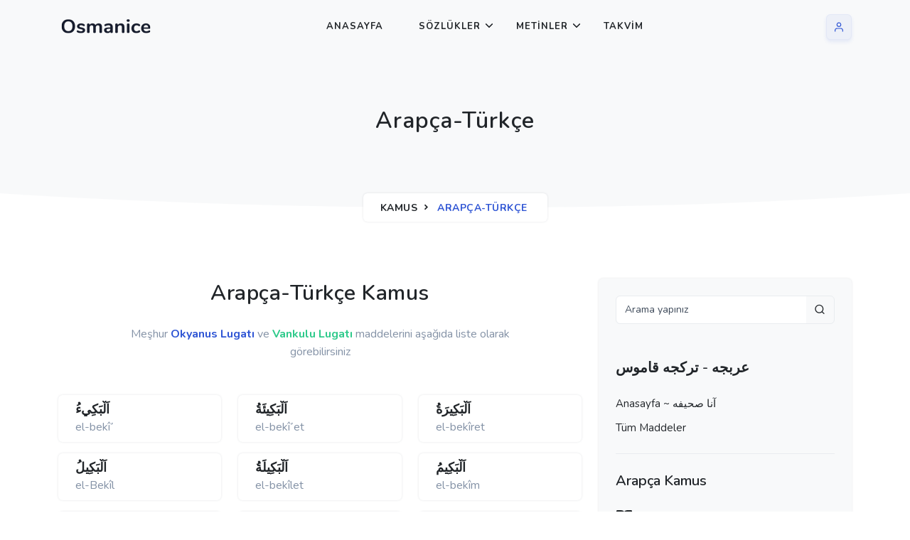

--- FILE ---
content_type: text/html; charset=UTF-8
request_url: https://kamus.osmanice.com/maddeler.html?s=146
body_size: 8314
content:
<!doctype html>
<html lang="tr" dir="ltr">
    <head>
        <meta charset="utf-8">
        <title>Arapça-Türkçe Sözlük Maddeleri, Kamus-ı Muhit, Vankulu Lugatı - 146. sayfa  | osmanice.com</title> 
        <meta name="viewport" content="width=device-width, initial-scale=1.0"> 
        <meta name="author" content="Osmanice.Com"><meta name="description" content="En Kapsamlı Osmanlıca Sözlükler, Kelime Çözücü Arapça-Türkçe, Kamus-ı Türki, Lugat-ı Naci, Redhouse, İngilizce, Fransızca, Almanca, Rumca, Rusca, Türkçe Sözlük" /><meta name="keywords" content="Osmanlıca,Osmanlı Türkçesi, Türkçe, Kamus,Lugat,Sözlük,Sözlükler,Kamus-ı Türki,Lugat-ı Naci,Lugat-ı Remzi, Lugat-ı Cudi, Kamus-ı Osmani, Mükemmel Osmanlı Lugatı, Kamusul Alam, Memaliki Osmani, Redhouse İngilizce Sözlük, Osmanlıca ingilizce, Almanca, Fransızca, Fransevi" /> 
        <link rel="shortcut icon" href="https://www.osmanice.com/rsm/bayrak.png">
        
        <!-- Css -->
        <link href="https://www.osmanice.com/kapak/o2/libs/tiny-slider/tiny-slider.css" rel="stylesheet">
        <link href="https://www.osmanice.com/kapak/o2/libs/animate.css/animate.min.css" rel="stylesheet">
        <!-- Bootstrap Css -->
        <link href="https://www.osmanice.com/kapak/o2/css/bootstrap.min.css" id="bootstrap-style" class="theme-opt" rel="stylesheet" type="text/css">
        <!-- Icons Css -->
        <link href="https://www.osmanice.com/kapak/o2/libs/@mdi/font/css/materialdesignicons.min.css" rel="stylesheet" type="text/css">
        <link href="https://www.osmanice.com/kapak/o2/libs/@iconscout/unicons/css/line.css" type="text/css" rel="stylesheet">
        <!-- Style Css-->
        <link href="https://www.osmanice.com/kapak/o2/css/style.min.css" id="color-opt" class="theme-opt" rel="stylesheet" type="text/css">
 
<!-- Google Tag Manager -->
<script>(function(w,d,s,l,i){w[l]=w[l]||[];w[l].push({'gtm.start':
new Date().getTime(),event:'gtm.js'});var f=d.getElementsByTagName(s)[0],
j=d.createElement(s),dl=l!='dataLayer'?'&l='+l:'';j.async=true;j.src=
'https://www.googletagmanager.com/gtm.js?id='+i+dl;f.parentNode.insertBefore(j,f);
})(window,document,'script','dataLayer','GTM-PLLMH3J');</script>
<!-- End Google Tag Manager -->

    </head>

    <body> 

<!-- Google Tag Manager (noscript) -->
<noscript><iframe src="https://www.googletagmanager.com/ns.html?id=GTM-PLLMH3J"
height="0" width="0" style="display:none;visibility:hidden"></iframe></noscript>
<!-- End Google Tag Manager (noscript) -->
        
        <!-- Navbar Start -->
        <header id="topnav" class="defaultscroll sticky">
            <div class="container">
                <!-- Logo container-->
                <a class="logo" href="https://www.osmanice.com" title="Osmanlıca">
                    <img src="https://www.osmanice.com/kapak/o2/images/logo-dark.png" height="24" class="logo-light-mode" alt="">
                    <img src="https://www.osmanice.com/kapak/o2/images/logo-light.png" height="24" class="logo-dark-mode" alt="">
                </a>                
                <!-- Logo End -->

                <!-- End Logo container-->
                <div class="menu-extras">
                    <div class="menu-item">
                        <!-- Mobile menu toggle-->
                        <a class="navbar-toggle" id="isToggle" onclick="toggleMenu()">
                            <div class="lines">
                                <span></span>
                                <span></span>
                                <span></span>
                            </div>
                        </a>
                        <!-- End mobile menu toggle-->
                    </div>
                </div>

                <!--Login button Start-->
                <ul class="buy-button list-inline mb-0">
                    <li class="list-inline-item mb-0">
                        <a href="https://www.osmanice.com/lobi/">
                            <div class="btn btn-icon btn-user btn-soft-primary"><i data-feather="user" class="fea icon-sm"></i></div>
                        </a> 
                    </li>
             
                </ul>
                <!--Login button End-->

                <div id="navigation">
                    <!-- Navigation Menu-->   
                    <ul class="navigation-menu">
                        <li><a href="https://www.osmanice.com/" class="sub-menu-item" title="Osmanlıca Sözlük">Anasayfa</a></li>   
                        <li class="has-submenu parent-menu-item">
                            <a href="javascript:void(0)">Sözlükler</a><span class="menu-arrow"></span>
                            <ul class="submenu">
                                <li><a href="https://kamus.osmanice.com" class="sub-menu-item">Arapça - Türkçe</a></li> 
                                <li><a href="https://www.osmanice.com" class="sub-menu-item">Osmanlıca Sözlük</a></li> 
                                <li><a href="https://ingilizce.osmanice.com" class="sub-menu-item">İngilizce - Osmanlıca</a></li> 
                                <li><a href="https://isimler.osmanice.com" class="sub-menu-item" title="Osmanlıca İsimler">İsimlerin Yazılışları</a></li> 
                                <li><a href="https://imla.osmanice.com" class="sub-menu-item" title="Osmanlıca İmla">Osmanlıca İmla</a></li>  
                            </ul>
                        </li>
                        <li class="has-submenu parent-menu-item">
                            <a href="javascript:void(0)">Metinler</a><span class="menu-arrow"></span>
                            <ul class="submenu"> 
                                <li><a href="https://yemek.osmanice.com" class="sub-menu-item" title="Osmanlıca Yemek Tarifleri">Yemek Tarifleri</a></li> 
                                <li><a href="https://hikayeler.osmanice.com" class="sub-menu-item" title="Osmanlıca Hikayeler">Osmanlıca Hikayeler</a></li>   
                            </ul>
                        </li>
                        <li><a href="https://takvim.osmanice.com" class="sub-menu-item" title="Osmanlıca Takvim">Takvim</a></li>
                    </ul><!--end navigation menu-->
                </div><!--end navigation-->
            </div><!--end container-->
        </header><!--end header-->
        <!-- Navbar End -->
        
        <!-- Hero Start -->
        <section class="bg-half-100 bg-light d-table w-100" >
            <div class="container">
                <div class="row mt-5 justify-content-center">
                    <div class="col-lg-12 text-center">
                        <div class="pages-heading">
                            <h4 class="title mb-0"> Arapça-Türkçe </h4>
                        </div>
                    </div><!--end col-->
                </div><!--end row-->
                
                <div class="position-breadcrumb">
                    <nav aria-label="breadcrumb" class="d-inline-block">
                        <ul class="breadcrumb rounded shadow mb-0 px-4 py-2">
                            <li class="breadcrumb-item"><a href="https://kamus.osmanice.com" title="Osmanlıca Arapça">Kamus</a></li> 
                            <li class="breadcrumb-item active" aria-current="page">Arapça-Türkçe</li>
                        </ul>
                    </nav>
                </div>
            </div> <!--end container-->
        </section><!--end section-->
        <div class="position-relative">
            <div class="shape overflow-hidden text-color-white">
                <svg viewBox="0 0 2880 48" fill="none" xmlns="http://www.w3.org/2000/svg">
                    <path d="M0 48H1437.5H2880V0H2160C1442.5 52 720 0 720 0H0V48Z" fill="currentColor"></path>
                </svg>
            </div>
        </div>
        <!-- Hero End -->

        
        <!-- Job List Start -->
        <section class="bg-half-100 d-table w-100">
            <div class="container">
                <div class="row">
                    <div class="col-lg-8 col-md-7">

  
                                            
                                 
                <div class="row justify-content-center">
                    <div class="col-12 text-center">
                        <div class="section-title mb-4 pb-2">
                            <h4 class="title mb-4">Arapça-Türkçe Kamus</h4>
                            <p class="text-muted para-desc mx-auto mb-0">Meşhur <span class="text-primary fw-bold">Okyanus Lugatı</span> ve <span class="text-success fw-bold">Vankulu Lugatı</span> maddelerini aşağıda liste olarak görebilirsiniz </p>
                        </div>
                    </div><!--end col-->
                </div><!--end row-->
  

                        <div class="row">
                            



           

                    <div class="col-lg-4 col-md-6 col-12 mt-2 pt-2">
                        <a href="https://kamus.osmanice.com/arapca-turkce-sozluk-3620.html">
                            <div class="d-flex features feature-primary key-feature align-items-center p-2 rounded shadow"> 
                                <div class="flex-1 ms-3">
                                    <h4 class="title mb-0 text-dark overflow-hidden text-nowrap" style="max-width: 100%;">اَلْبَكِيءُ</h4>
                                    <p class="text-muted mb-0 overflow-hidden text-nowrap" style="max-width: 100%;">el-bekî΄</p>    
                                </div>
                            </div>
                        </a>
                    </div><!--end col-->

 

 
               

                    <div class="col-lg-4 col-md-6 col-12 mt-2 pt-2">
                        <a href="https://kamus.osmanice.com/arapca-turkce-sozluk-3621.html">
                            <div class="d-flex features feature-primary key-feature align-items-center p-2 rounded shadow"> 
                                <div class="flex-1 ms-3">
                                    <h4 class="title mb-0 text-dark overflow-hidden text-nowrap" style="max-width: 100%;">اَلْبَكِيئَةُ</h4>
                                    <p class="text-muted mb-0 overflow-hidden text-nowrap" style="max-width: 100%;">el-bekî΄et</p>    
                                </div>
                            </div>
                        </a>
                    </div><!--end col-->

 

 
               

                    <div class="col-lg-4 col-md-6 col-12 mt-2 pt-2">
                        <a href="https://kamus.osmanice.com/arapca-turkce-sozluk-50988.html">
                            <div class="d-flex features feature-primary key-feature align-items-center p-2 rounded shadow"> 
                                <div class="flex-1 ms-3">
                                    <h4 class="title mb-0 text-dark overflow-hidden text-nowrap" style="max-width: 100%;">اَلْبَكِيرَةُ</h4>
                                    <p class="text-muted mb-0 overflow-hidden text-nowrap" style="max-width: 100%;">el-bekîret</p>    
                                </div>
                            </div>
                        </a>
                    </div><!--end col-->

 

 
               

                    <div class="col-lg-4 col-md-6 col-12 mt-2 pt-2">
                        <a href="https://kamus.osmanice.com/arapca-turkce-sozluk-29898.html">
                            <div class="d-flex features feature-primary key-feature align-items-center p-2 rounded shadow"> 
                                <div class="flex-1 ms-3">
                                    <h4 class="title mb-0 text-dark overflow-hidden text-nowrap" style="max-width: 100%;">اَلْبَكِيلُ</h4>
                                    <p class="text-muted mb-0 overflow-hidden text-nowrap" style="max-width: 100%;">el-Bekîl</p>    
                                </div>
                            </div>
                        </a>
                    </div><!--end col-->

 

 
               

                    <div class="col-lg-4 col-md-6 col-12 mt-2 pt-2">
                        <a href="https://kamus.osmanice.com/arapca-turkce-sozluk-66948.html">
                            <div class="d-flex features feature-primary key-feature align-items-center p-2 rounded shadow"> 
                                <div class="flex-1 ms-3">
                                    <h4 class="title mb-0 text-dark overflow-hidden text-nowrap" style="max-width: 100%;">اَلْبَكِيلَةُ</h4>
                                    <p class="text-muted mb-0 overflow-hidden text-nowrap" style="max-width: 100%;">el-bekîlet</p>    
                                </div>
                            </div>
                        </a>
                    </div><!--end col-->

 

 
               

                    <div class="col-lg-4 col-md-6 col-12 mt-2 pt-2">
                        <a href="https://kamus.osmanice.com/arapca-turkce-sozluk-50989.html">
                            <div class="d-flex features feature-primary key-feature align-items-center p-2 rounded shadow"> 
                                <div class="flex-1 ms-3">
                                    <h4 class="title mb-0 text-dark overflow-hidden text-nowrap" style="max-width: 100%;">اَلْبَكِيمُ</h4>
                                    <p class="text-muted mb-0 overflow-hidden text-nowrap" style="max-width: 100%;">el-bekîm</p>    
                                </div>
                            </div>
                        </a>
                    </div><!--end col-->

 

 
               

                    <div class="col-lg-4 col-md-6 col-12 mt-2 pt-2">
                        <a href="https://kamus.osmanice.com/arapca-turkce-sozluk-66949.html">
                            <div class="d-flex features feature-primary key-feature align-items-center p-2 rounded shadow"> 
                                <div class="flex-1 ms-3">
                                    <h4 class="title mb-0 text-dark overflow-hidden text-nowrap" style="max-width: 100%;">اَلْبَلُّ</h4>
                                    <p class="text-muted mb-0 overflow-hidden text-nowrap" style="max-width: 100%;">el-bell</p>    
                                </div>
                            </div>
                        </a>
                    </div><!--end col-->

 

 
               

                    <div class="col-lg-4 col-md-6 col-12 mt-2 pt-2">
                        <a href="https://kamus.osmanice.com/arapca-turkce-sozluk-3622.html">
                            <div class="d-flex features feature-primary key-feature align-items-center p-2 rounded shadow"> 
                                <div class="flex-1 ms-3">
                                    <h4 class="title mb-0 text-dark overflow-hidden text-nowrap" style="max-width: 100%;">اَلْبَلْأَزُ</h4>
                                    <p class="text-muted mb-0 overflow-hidden text-nowrap" style="max-width: 100%;">el-bel΄ez</p>    
                                </div>
                            </div>
                        </a>
                    </div><!--end col-->

 

 
               

                    <div class="col-lg-4 col-md-6 col-12 mt-2 pt-2">
                        <a href="https://kamus.osmanice.com/arapca-turkce-sozluk-29899.html">
                            <div class="d-flex features feature-primary key-feature align-items-center p-2 rounded shadow"> 
                                <div class="flex-1 ms-3">
                                    <h4 class="title mb-0 text-dark overflow-hidden text-nowrap" style="max-width: 100%;">اَلْبَلْأَزَةُ</h4>
                                    <p class="text-muted mb-0 overflow-hidden text-nowrap" style="max-width: 100%;">el-bel΄ezet</p>    
                                </div>
                            </div>
                        </a>
                    </div><!--end col-->

 

 
               

                    <div class="col-lg-4 col-md-6 col-12 mt-2 pt-2">
                        <a href="https://kamus.osmanice.com/arapca-turkce-sozluk-29900.html">
                            <div class="d-flex features feature-primary key-feature align-items-center p-2 rounded shadow"> 
                                <div class="flex-1 ms-3">
                                    <h4 class="title mb-0 text-dark overflow-hidden text-nowrap" style="max-width: 100%;">اَلْبَلْأَصَةُ</h4>
                                    <p class="text-muted mb-0 overflow-hidden text-nowrap" style="max-width: 100%;">el-bel΄eṡat</p>    
                                </div>
                            </div>
                        </a>
                    </div><!--end col-->

 

 
               

                    <div class="col-lg-4 col-md-6 col-12 mt-2 pt-2">
                        <a href="https://kamus.osmanice.com/arapca-turkce-sozluk-3623.html">
                            <div class="d-flex features feature-primary key-feature align-items-center p-2 rounded shadow"> 
                                <div class="flex-1 ms-3">
                                    <h4 class="title mb-0 text-dark overflow-hidden text-nowrap" style="max-width: 100%;">اَلْبِلْئِزُ</h4>
                                    <p class="text-muted mb-0 overflow-hidden text-nowrap" style="max-width: 100%;">el-bil΄iz</p>    
                                </div>
                            </div>
                        </a>
                    </div><!--end col-->

 

 
               

                    <div class="col-lg-4 col-md-6 col-12 mt-2 pt-2">
                        <a href="https://kamus.osmanice.com/arapca-turkce-sozluk-29901.html">
                            <div class="d-flex features feature-primary key-feature align-items-center p-2 rounded shadow"> 
                                <div class="flex-1 ms-3">
                                    <h4 class="title mb-0 text-dark overflow-hidden text-nowrap" style="max-width: 100%;">الْبَلَاءُ</h4>
                                    <p class="text-muted mb-0 overflow-hidden text-nowrap" style="max-width: 100%;">el-belâ΄</p>    
                                </div>
                            </div>
                        </a>
                    </div><!--end col-->

 

 
               

                    <div class="col-lg-4 col-md-6 col-12 mt-2 pt-2">
                        <a href="https://kamus.osmanice.com/arapca-turkce-sozluk-29902.html">
                            <div class="d-flex features feature-primary key-feature align-items-center p-2 rounded shadow"> 
                                <div class="flex-1 ms-3">
                                    <h4 class="title mb-0 text-dark overflow-hidden text-nowrap" style="max-width: 100%;">اَلْبُلَابِلُ</h4>
                                    <p class="text-muted mb-0 overflow-hidden text-nowrap" style="max-width: 100%;">el-bulâbil</p>    
                                </div>
                            </div>
                        </a>
                    </div><!--end col-->

 

 
               

                    <div class="col-lg-4 col-md-6 col-12 mt-2 pt-2">
                        <a href="https://kamus.osmanice.com/arapca-turkce-sozluk-3626.html">
                            <div class="d-flex features feature-primary key-feature align-items-center p-2 rounded shadow"> 
                                <div class="flex-1 ms-3">
                                    <h4 class="title mb-0 text-dark overflow-hidden text-nowrap" style="max-width: 100%;">اَلْبَلاَتَةُ</h4>
                                    <p class="text-muted mb-0 overflow-hidden text-nowrap" style="max-width: 100%;">el-belâtet</p>    
                                </div>
                            </div>
                        </a>
                    </div><!--end col-->

 

 
               

                    <div class="col-lg-4 col-md-6 col-12 mt-2 pt-2">
                        <a href="https://kamus.osmanice.com/arapca-turkce-sozluk-3627.html">
                            <div class="d-flex features feature-primary key-feature align-items-center p-2 rounded shadow"> 
                                <div class="flex-1 ms-3">
                                    <h4 class="title mb-0 text-dark overflow-hidden text-nowrap" style="max-width: 100%;">اَلْبَلَاثِقُ</h4>
                                    <p class="text-muted mb-0 overflow-hidden text-nowrap" style="max-width: 100%;">el-belâšiḵ</p>    
                                </div>
                            </div>
                        </a>
                    </div><!--end col-->

 

 
               

                    <div class="col-lg-4 col-md-6 col-12 mt-2 pt-2">
                        <a href="https://kamus.osmanice.com/arapca-turkce-sozluk-3628.html">
                            <div class="d-flex features feature-primary key-feature align-items-center p-2 rounded shadow"> 
                                <div class="flex-1 ms-3">
                                    <h4 class="title mb-0 text-dark overflow-hidden text-nowrap" style="max-width: 100%;">اَلْبُلاَخُ</h4>
                                    <p class="text-muted mb-0 overflow-hidden text-nowrap" style="max-width: 100%;">el-bulâḣ</p>    
                                </div>
                            </div>
                        </a>
                    </div><!--end col-->

 

 
               

                    <div class="col-lg-4 col-md-6 col-12 mt-2 pt-2">
                        <a href="https://kamus.osmanice.com/arapca-turkce-sozluk-3629.html">
                            <div class="d-flex features feature-primary key-feature align-items-center p-2 rounded shadow"> 
                                <div class="flex-1 ms-3">
                                    <h4 class="title mb-0 text-dark overflow-hidden text-nowrap" style="max-width: 100%;">اَلْبُلاَخِيَّةُ</h4>
                                    <p class="text-muted mb-0 overflow-hidden text-nowrap" style="max-width: 100%;">el-bulâḣiyyet</p>    
                                </div>
                            </div>
                        </a>
                    </div><!--end col-->

 

 
               

                    <div class="col-lg-4 col-md-6 col-12 mt-2 pt-2">
                        <a href="https://kamus.osmanice.com/arapca-turkce-sozluk-29903.html">
                            <div class="d-flex features feature-primary key-feature align-items-center p-2 rounded shadow"> 
                                <div class="flex-1 ms-3">
                                    <h4 class="title mb-0 text-dark overflow-hidden text-nowrap" style="max-width: 100%;">اَلْبِلَادُ</h4>
                                    <p class="text-muted mb-0 overflow-hidden text-nowrap" style="max-width: 100%;">el-bilâd</p>    
                                </div>
                            </div>
                        </a>
                    </div><!--end col-->

 

 
               

                    <div class="col-lg-4 col-md-6 col-12 mt-2 pt-2">
                        <a href="https://kamus.osmanice.com/arapca-turkce-sozluk-3630.html">
                            <div class="d-flex features feature-primary key-feature align-items-center p-2 rounded shadow"> 
                                <div class="flex-1 ms-3">
                                    <h4 class="title mb-0 text-dark overflow-hidden text-nowrap" style="max-width: 100%;">اَلْبَلَادَةُ</h4>
                                    <p class="text-muted mb-0 overflow-hidden text-nowrap" style="max-width: 100%;">el-belâdet</p>    
                                </div>
                            </div>
                        </a>
                    </div><!--end col-->

 

 
               

                    <div class="col-lg-4 col-md-6 col-12 mt-2 pt-2">
                        <a href="https://kamus.osmanice.com/arapca-turkce-sozluk-3624.html">
                            <div class="d-flex features feature-primary key-feature align-items-center p-2 rounded shadow"> 
                                <div class="flex-1 ms-3">
                                    <h4 class="title mb-0 text-dark overflow-hidden text-nowrap" style="max-width: 100%;">اَلْبَلاَّسُ</h4>
                                    <p class="text-muted mb-0 overflow-hidden text-nowrap" style="max-width: 100%;">el-bellâs</p>    
                                </div>
                            </div>
                        </a>
                    </div><!--end col-->

 

 
               

                    <div class="col-lg-4 col-md-6 col-12 mt-2 pt-2">
                        <a href="https://kamus.osmanice.com/arapca-turkce-sozluk-3625.html">
                            <div class="d-flex features feature-primary key-feature align-items-center p-2 rounded shadow"> 
                                <div class="flex-1 ms-3">
                                    <h4 class="title mb-0 text-dark overflow-hidden text-nowrap" style="max-width: 100%;">اَلْبَلاَّصُ</h4>
                                    <p class="text-muted mb-0 overflow-hidden text-nowrap" style="max-width: 100%;">el-Bellâṡ</p>    
                                </div>
                            </div>
                        </a>
                    </div><!--end col-->

 

 
               

                    <div class="col-lg-4 col-md-6 col-12 mt-2 pt-2">
                        <a href="https://kamus.osmanice.com/arapca-turkce-sozluk-3631.html">
                            <div class="d-flex features feature-primary key-feature align-items-center p-2 rounded shadow"> 
                                <div class="flex-1 ms-3">
                                    <h4 class="title mb-0 text-dark overflow-hidden text-nowrap" style="max-width: 100%;">اَلْبَلَاطُ</h4>
                                    <p class="text-muted mb-0 overflow-hidden text-nowrap" style="max-width: 100%;">el-belâṯ</p>    
                                </div>
                            </div>
                        </a>
                    </div><!--end col-->

 

 
               

                    <div class="col-lg-4 col-md-6 col-12 mt-2 pt-2">
                        <a href="https://kamus.osmanice.com/arapca-turkce-sozluk-3632.html">
                            <div class="d-flex features feature-primary key-feature align-items-center p-2 rounded shadow"> 
                                <div class="flex-1 ms-3">
                                    <h4 class="title mb-0 text-dark overflow-hidden text-nowrap" style="max-width: 100%;">اَلْبُلاَطِحُ</h4>
                                    <p class="text-muted mb-0 overflow-hidden text-nowrap" style="max-width: 100%;">el-bulâṯiḩ</p>    
                                </div>
                            </div>
                        </a>
                    </div><!--end col-->

 

 
               

                    <div class="col-lg-4 col-md-6 col-12 mt-2 pt-2">
                        <a href="https://kamus.osmanice.com/arapca-turkce-sozluk-50990.html">
                            <div class="d-flex features feature-primary key-feature align-items-center p-2 rounded shadow"> 
                                <div class="flex-1 ms-3">
                                    <h4 class="title mb-0 text-dark overflow-hidden text-nowrap" style="max-width: 100%;">اَلْبَلاَّعَةُ</h4>
                                    <p class="text-muted mb-0 overflow-hidden text-nowrap" style="max-width: 100%;">el-bellâʹat</p>    
                                </div>
                            </div>
                        </a>
                    </div><!--end col-->

 

 
               

                    <div class="col-lg-4 col-md-6 col-12 mt-2 pt-2">
                        <a href="https://kamus.osmanice.com/arapca-turkce-sozluk-3633.html">
                            <div class="d-flex features feature-primary key-feature align-items-center p-2 rounded shadow"> 
                                <div class="flex-1 ms-3">
                                    <h4 class="title mb-0 text-dark overflow-hidden text-nowrap" style="max-width: 100%;">اَلْبَلاَعِقُ</h4>
                                    <p class="text-muted mb-0 overflow-hidden text-nowrap" style="max-width: 100%;">el-belâʹiḵ</p>    
                                </div>
                            </div>
                        </a>
                    </div><!--end col-->

 

 
               

                    <div class="col-lg-4 col-md-6 col-12 mt-2 pt-2">
                        <a href="https://kamus.osmanice.com/arapca-turkce-sozluk-29904.html">
                            <div class="d-flex features feature-primary key-feature align-items-center p-2 rounded shadow"> 
                                <div class="flex-1 ms-3">
                                    <h4 class="title mb-0 text-dark overflow-hidden text-nowrap" style="max-width: 100%;">اَلْبَلَاغُ</h4>
                                    <p class="text-muted mb-0 overflow-hidden text-nowrap" style="max-width: 100%;">el-belâġ</p>    
                                </div>
                            </div>
                        </a>
                    </div><!--end col-->

 

 
               

                    <div class="col-lg-4 col-md-6 col-12 mt-2 pt-2">
                        <a href="https://kamus.osmanice.com/arapca-turkce-sozluk-3634.html">
                            <div class="d-flex features feature-primary key-feature align-items-center p-2 rounded shadow"> 
                                <div class="flex-1 ms-3">
                                    <h4 class="title mb-0 text-dark overflow-hidden text-nowrap" style="max-width: 100%;">اَلْبَلَاغَاتُ</h4>
                                    <p class="text-muted mb-0 overflow-hidden text-nowrap" style="max-width: 100%;">el-belâġât</p>    
                                </div>
                            </div>
                        </a>
                    </div><!--end col-->

 

 
               

                    <div class="col-lg-4 col-md-6 col-12 mt-2 pt-2">
                        <a href="https://kamus.osmanice.com/arapca-turkce-sozluk-3635.html">
                            <div class="d-flex features feature-primary key-feature align-items-center p-2 rounded shadow"> 
                                <div class="flex-1 ms-3">
                                    <h4 class="title mb-0 text-dark overflow-hidden text-nowrap" style="max-width: 100%;">اَلْبَلَاغَةُ</h4>
                                    <p class="text-muted mb-0 overflow-hidden text-nowrap" style="max-width: 100%;">el-belâġat</p>    
                                </div>
                            </div>
                        </a>
                    </div><!--end col-->

 

 
               

                    <div class="col-lg-4 col-md-6 col-12 mt-2 pt-2">
                        <a href="https://kamus.osmanice.com/arapca-turkce-sozluk-50991.html">
                            <div class="d-flex features feature-primary key-feature align-items-center p-2 rounded shadow"> 
                                <div class="flex-1 ms-3">
                                    <h4 class="title mb-0 text-dark overflow-hidden text-nowrap" style="max-width: 100%;">اَلْبَلاَغَى</h4>
                                    <p class="text-muted mb-0 overflow-hidden text-nowrap" style="max-width: 100%;">el-belâġâ</p>    
                                </div>
                            </div>
                        </a>
                    </div><!--end col-->

 

 
               

                    <div class="col-lg-4 col-md-6 col-12 mt-2 pt-2">
                        <a href="https://kamus.osmanice.com/arapca-turkce-sozluk-50992.html">
                            <div class="d-flex features feature-primary key-feature align-items-center p-2 rounded shadow"> 
                                <div class="flex-1 ms-3">
                                    <h4 class="title mb-0 text-dark overflow-hidden text-nowrap" style="max-width: 100%;">اَلْبِلَالُ</h4>
                                    <p class="text-muted mb-0 overflow-hidden text-nowrap" style="max-width: 100%;">el-bilâl</p>    
                                </div>
                            </div>
                        </a>
                    </div><!--end col-->

 

 
               

                    <div class="col-lg-4 col-md-6 col-12 mt-2 pt-2">
                        <a href="https://kamus.osmanice.com/arapca-turkce-sozluk-66950.html">
                            <div class="d-flex features feature-primary key-feature align-items-center p-2 rounded shadow"> 
                                <div class="flex-1 ms-3">
                                    <h4 class="title mb-0 text-dark overflow-hidden text-nowrap" style="max-width: 100%;">اَلْبَلَالَةُ</h4>
                                    <p class="text-muted mb-0 overflow-hidden text-nowrap" style="max-width: 100%;">el-belâlet</p>    
                                </div>
                            </div>
                        </a>
                    </div><!--end col-->

 

 
               

                    <div class="col-lg-4 col-md-6 col-12 mt-2 pt-2">
                        <a href="https://kamus.osmanice.com/arapca-turkce-sozluk-3636.html">
                            <div class="d-flex features feature-primary key-feature align-items-center p-2 rounded shadow"> 
                                <div class="flex-1 ms-3">
                                    <h4 class="title mb-0 text-dark overflow-hidden text-nowrap" style="max-width: 100%;">اَلْبَلاَلِيطُ</h4>
                                    <p class="text-muted mb-0 overflow-hidden text-nowrap" style="max-width: 100%;">el-belâlîṯ</p>    
                                </div>
                            </div>
                        </a>
                    </div><!--end col-->

 

 
               

                    <div class="col-lg-4 col-md-6 col-12 mt-2 pt-2">
                        <a href="https://kamus.osmanice.com/arapca-turkce-sozluk-3637.html">
                            <div class="d-flex features feature-primary key-feature align-items-center p-2 rounded shadow"> 
                                <div class="flex-1 ms-3">
                                    <h4 class="title mb-0 text-dark overflow-hidden text-nowrap" style="max-width: 100%;">اَلْبَلَالِيقُ</h4>
                                    <p class="text-muted mb-0 overflow-hidden text-nowrap" style="max-width: 100%;">el-belâlîḵ</p>    
                                </div>
                            </div>
                        </a>
                    </div><!--end col-->

 

 
               

                    <div class="col-lg-4 col-md-6 col-12 mt-2 pt-2">
                        <a href="https://kamus.osmanice.com/arapca-turkce-sozluk-29905.html">
                            <div class="d-flex features feature-primary key-feature align-items-center p-2 rounded shadow"> 
                                <div class="flex-1 ms-3">
                                    <h4 class="title mb-0 text-dark overflow-hidden text-nowrap" style="max-width: 100%;">اَلْبَلَّانُ</h4>
                                    <p class="text-muted mb-0 overflow-hidden text-nowrap" style="max-width: 100%;">el-bellân</p>    
                                </div>
                            </div>
                        </a>
                    </div><!--end col-->

 

 
               

                    <div class="col-lg-4 col-md-6 col-12 mt-2 pt-2">
                        <a href="https://kamus.osmanice.com/arapca-turkce-sozluk-66951.html">
                            <div class="d-flex features feature-primary key-feature align-items-center p-2 rounded shadow"> 
                                <div class="flex-1 ms-3">
                                    <h4 class="title mb-0 text-dark overflow-hidden text-nowrap" style="max-width: 100%;">اَلْبَلَاهَةُ</h4>
                                    <p class="text-muted mb-0 overflow-hidden text-nowrap" style="max-width: 100%;">el-belâhet</p>    
                                </div>
                            </div>
                        </a>
                    </div><!--end col-->

 

 
               

                    <div class="col-lg-4 col-md-6 col-12 mt-2 pt-2">
                        <a href="https://kamus.osmanice.com/arapca-turkce-sozluk-29906.html">
                            <div class="d-flex features feature-primary key-feature align-items-center p-2 rounded shadow"> 
                                <div class="flex-1 ms-3">
                                    <h4 class="title mb-0 text-dark overflow-hidden text-nowrap" style="max-width: 100%;">اَلْبَلَايَا</h4>
                                    <p class="text-muted mb-0 overflow-hidden text-nowrap" style="max-width: 100%;">el-belâyâ</p>    
                                </div>
                            </div>
                        </a>
                    </div><!--end col-->

 

 
               

                    <div class="col-lg-4 col-md-6 col-12 mt-2 pt-2">
                        <a href="https://kamus.osmanice.com/arapca-turkce-sozluk-3638.html">
                            <div class="d-flex features feature-primary key-feature align-items-center p-2 rounded shadow"> 
                                <div class="flex-1 ms-3">
                                    <h4 class="title mb-0 text-dark overflow-hidden text-nowrap" style="max-width: 100%;">اَلْبِلْبَالُ</h4>
                                    <p class="text-muted mb-0 overflow-hidden text-nowrap" style="max-width: 100%;">el-bilbâl</p>    
                                </div>
                            </div>
                        </a>
                    </div><!--end col-->

 

 
               

                    <div class="col-lg-4 col-md-6 col-12 mt-2 pt-2">
                        <a href="https://kamus.osmanice.com/arapca-turkce-sozluk-50993.html">
                            <div class="d-flex features feature-primary key-feature align-items-center p-2 rounded shadow"> 
                                <div class="flex-1 ms-3">
                                    <h4 class="title mb-0 text-dark overflow-hidden text-nowrap" style="max-width: 100%;">اَلْبَلْبَالَةُ</h4>
                                    <p class="text-muted mb-0 overflow-hidden text-nowrap" style="max-width: 100%;">el-belbâlet</p>    
                                </div>
                            </div>
                        </a>
                    </div><!--end col-->

 

 
               

                    <div class="col-lg-4 col-md-6 col-12 mt-2 pt-2">
                        <a href="https://kamus.osmanice.com/arapca-turkce-sozluk-66952.html">
                            <div class="d-flex features feature-primary key-feature align-items-center p-2 rounded shadow"> 
                                <div class="flex-1 ms-3">
                                    <h4 class="title mb-0 text-dark overflow-hidden text-nowrap" style="max-width: 100%;">اَلْبُلْبُلُ</h4>
                                    <p class="text-muted mb-0 overflow-hidden text-nowrap" style="max-width: 100%;">el-bulbul</p>    
                                </div>
                            </div>
                        </a>
                    </div><!--end col-->

 

 
               

                    <div class="col-lg-4 col-md-6 col-12 mt-2 pt-2">
                        <a href="https://kamus.osmanice.com/arapca-turkce-sozluk-3639.html">
                            <div class="d-flex features feature-primary key-feature align-items-center p-2 rounded shadow"> 
                                <div class="flex-1 ms-3">
                                    <h4 class="title mb-0 text-dark overflow-hidden text-nowrap" style="max-width: 100%;">اَلْبُلْبُلَةُ</h4>
                                    <p class="text-muted mb-0 overflow-hidden text-nowrap" style="max-width: 100%;">el-bulbulet</p>    
                                </div>
                            </div>
                        </a>
                    </div><!--end col-->

 

 
               

                    <div class="col-lg-4 col-md-6 col-12 mt-2 pt-2">
                        <a href="https://kamus.osmanice.com/arapca-turkce-sozluk-3640.html">
                            <div class="d-flex features feature-primary key-feature align-items-center p-2 rounded shadow"> 
                                <div class="flex-1 ms-3">
                                    <h4 class="title mb-0 text-dark overflow-hidden text-nowrap" style="max-width: 100%;">اَلْبُلَةُ</h4>
                                    <p class="text-muted mb-0 overflow-hidden text-nowrap" style="max-width: 100%;">el-bulet</p>    
                                </div>
                            </div>
                        </a>
                    </div><!--end col-->

 

 
               

                    <div class="col-lg-4 col-md-6 col-12 mt-2 pt-2">
                        <a href="https://kamus.osmanice.com/arapca-turkce-sozluk-29907.html">
                            <div class="d-flex features feature-primary key-feature align-items-center p-2 rounded shadow"> 
                                <div class="flex-1 ms-3">
                                    <h4 class="title mb-0 text-dark overflow-hidden text-nowrap" style="max-width: 100%;">اَلْبَلَتُ</h4>
                                    <p class="text-muted mb-0 overflow-hidden text-nowrap" style="max-width: 100%;">el-belet</p>    
                                </div>
                            </div>
                        </a>
                    </div><!--end col-->

 

 
               

                    <div class="col-lg-4 col-md-6 col-12 mt-2 pt-2">
                        <a href="https://kamus.osmanice.com/arapca-turkce-sozluk-3641.html">
                            <div class="d-flex features feature-primary key-feature align-items-center p-2 rounded shadow"> 
                                <div class="flex-1 ms-3">
                                    <h4 class="title mb-0 text-dark overflow-hidden text-nowrap" style="max-width: 100%;">اَلْبَلْتَاةُ</h4>
                                    <p class="text-muted mb-0 overflow-hidden text-nowrap" style="max-width: 100%;">el-beltât</p>    
                                </div>
                            </div>
                        </a>
                    </div><!--end col-->

 

 
               

                    <div class="col-lg-4 col-md-6 col-12 mt-2 pt-2">
                        <a href="https://kamus.osmanice.com/arapca-turkce-sozluk-29908.html">
                            <div class="d-flex features feature-primary key-feature align-items-center p-2 rounded shadow"> 
                                <div class="flex-1 ms-3">
                                    <h4 class="title mb-0 text-dark overflow-hidden text-nowrap" style="max-width: 100%;">اَلْبَلْتَعُ</h4>
                                    <p class="text-muted mb-0 overflow-hidden text-nowrap" style="max-width: 100%;">el-beltaʹ</p>    
                                </div>
                            </div>
                        </a>
                    </div><!--end col-->

 

 
               

                    <div class="col-lg-4 col-md-6 col-12 mt-2 pt-2">
                        <a href="https://kamus.osmanice.com/arapca-turkce-sozluk-50994.html">
                            <div class="d-flex features feature-primary key-feature align-items-center p-2 rounded shadow"> 
                                <div class="flex-1 ms-3">
                                    <h4 class="title mb-0 text-dark overflow-hidden text-nowrap" style="max-width: 100%;">اَلْبَلْتَعَانِيُّ</h4>
                                    <p class="text-muted mb-0 overflow-hidden text-nowrap" style="max-width: 100%;">el-belteʹâniyy</p>    
                                </div>
                            </div>
                        </a>
                    </div><!--end col-->

 

 
               

                    <div class="col-lg-4 col-md-6 col-12 mt-2 pt-2">
                        <a href="https://kamus.osmanice.com/arapca-turkce-sozluk-29909.html">
                            <div class="d-flex features feature-primary key-feature align-items-center p-2 rounded shadow"> 
                                <div class="flex-1 ms-3">
                                    <h4 class="title mb-0 text-dark overflow-hidden text-nowrap" style="max-width: 100%;">اَلْبَلْتَعَةُ</h4>
                                    <p class="text-muted mb-0 overflow-hidden text-nowrap" style="max-width: 100%;">el-belteʹat</p>    
                                </div>
                            </div>
                        </a>
                    </div><!--end col-->

 

 
               

                    <div class="col-lg-4 col-md-6 col-12 mt-2 pt-2">
                        <a href="https://kamus.osmanice.com/arapca-turkce-sozluk-3642.html">
                            <div class="d-flex features feature-primary key-feature align-items-center p-2 rounded shadow"> 
                                <div class="flex-1 ms-3">
                                    <h4 class="title mb-0 text-dark overflow-hidden text-nowrap" style="max-width: 100%;">اَلْبَلْتَعِيُّ</h4>
                                    <p class="text-muted mb-0 overflow-hidden text-nowrap" style="max-width: 100%;">el-belteʹiyy</p>    
                                </div>
                            </div>
                        </a>
                    </div><!--end col-->

 

 
               

                    <div class="col-lg-4 col-md-6 col-12 mt-2 pt-2">
                        <a href="https://kamus.osmanice.com/arapca-turkce-sozluk-29910.html">
                            <div class="d-flex features feature-primary key-feature align-items-center p-2 rounded shadow"> 
                                <div class="flex-1 ms-3">
                                    <h4 class="title mb-0 text-dark overflow-hidden text-nowrap" style="max-width: 100%;">اَلْبَلْتَمُ</h4>
                                    <p class="text-muted mb-0 overflow-hidden text-nowrap" style="max-width: 100%;">el-beltem</p>    
                                </div>
                            </div>
                        </a>
                    </div><!--end col-->

 

 
               

                    <div class="col-lg-4 col-md-6 col-12 mt-2 pt-2">
                        <a href="https://kamus.osmanice.com/arapca-turkce-sozluk-29911.html">
                            <div class="d-flex features feature-primary key-feature align-items-center p-2 rounded shadow"> 
                                <div class="flex-1 ms-3">
                                    <h4 class="title mb-0 text-dark overflow-hidden text-nowrap" style="max-width: 100%;">اَلْبَلَجُ</h4>
                                    <p class="text-muted mb-0 overflow-hidden text-nowrap" style="max-width: 100%;">el-belec</p>    
                                </div>
                            </div>
                        </a>
                    </div><!--end col-->

 

 
               

                    <div class="col-lg-4 col-md-6 col-12 mt-2 pt-2">
                        <a href="https://kamus.osmanice.com/arapca-turkce-sozluk-50995.html">
                            <div class="d-flex features feature-primary key-feature align-items-center p-2 rounded shadow"> 
                                <div class="flex-1 ms-3">
                                    <h4 class="title mb-0 text-dark overflow-hidden text-nowrap" style="max-width: 100%;">اَلْبَلْجَةُ</h4>
                                    <p class="text-muted mb-0 overflow-hidden text-nowrap" style="max-width: 100%;">el-belcet</p>    
                                </div>
                            </div>
                        </a>
                    </div><!--end col-->

 

 
               

                    <div class="col-lg-4 col-md-6 col-12 mt-2 pt-2">
                        <a href="https://kamus.osmanice.com/arapca-turkce-sozluk-29912.html">
                            <div class="d-flex features feature-primary key-feature align-items-center p-2 rounded shadow"> 
                                <div class="flex-1 ms-3">
                                    <h4 class="title mb-0 text-dark overflow-hidden text-nowrap" style="max-width: 100%;">اَلْبَلْجَمَةُ</h4>
                                    <p class="text-muted mb-0 overflow-hidden text-nowrap" style="max-width: 100%;">el-belcemet</p>    
                                </div>
                            </div>
                        </a>
                    </div><!--end col-->

 

 
               

                    <div class="col-lg-4 col-md-6 col-12 mt-2 pt-2">
                        <a href="https://kamus.osmanice.com/arapca-turkce-sozluk-3643.html">
                            <div class="d-flex features feature-primary key-feature align-items-center p-2 rounded shadow"> 
                                <div class="flex-1 ms-3">
                                    <h4 class="title mb-0 text-dark overflow-hidden text-nowrap" style="max-width: 100%;">اَلْبَلْحُ</h4>
                                    <p class="text-muted mb-0 overflow-hidden text-nowrap" style="max-width: 100%;">el-belḩ</p>    
                                </div>
                            </div>
                        </a>
                    </div><!--end col-->

 

 
               

                    <div class="col-lg-4 col-md-6 col-12 mt-2 pt-2">
                        <a href="https://kamus.osmanice.com/arapca-turkce-sozluk-3644.html">
                            <div class="d-flex features feature-primary key-feature align-items-center p-2 rounded shadow"> 
                                <div class="flex-1 ms-3">
                                    <h4 class="title mb-0 text-dark overflow-hidden text-nowrap" style="max-width: 100%;">اَلْبَلَحَةُ</h4>
                                    <p class="text-muted mb-0 overflow-hidden text-nowrap" style="max-width: 100%;">el-beleḩat</p>    
                                </div>
                            </div>
                        </a>
                    </div><!--end col-->

 

 
               

                    <div class="col-lg-4 col-md-6 col-12 mt-2 pt-2">
                        <a href="https://kamus.osmanice.com/arapca-turkce-sozluk-3645.html">
                            <div class="d-flex features feature-primary key-feature align-items-center p-2 rounded shadow"> 
                                <div class="flex-1 ms-3">
                                    <h4 class="title mb-0 text-dark overflow-hidden text-nowrap" style="max-width: 100%;">اَلْبَلَحْلَحُ</h4>
                                    <p class="text-muted mb-0 overflow-hidden text-nowrap" style="max-width: 100%;">el-belaḩlaḩ</p>    
                                </div>
                            </div>
                        </a>
                    </div><!--end col-->

 

 
               

                    <div class="col-lg-4 col-md-6 col-12 mt-2 pt-2">
                        <a href="https://kamus.osmanice.com/arapca-turkce-sozluk-3646.html">
                            <div class="d-flex features feature-primary key-feature align-items-center p-2 rounded shadow"> 
                                <div class="flex-1 ms-3">
                                    <h4 class="title mb-0 text-dark overflow-hidden text-nowrap" style="max-width: 100%;">اَلْبِلْخُ</h4>
                                    <p class="text-muted mb-0 overflow-hidden text-nowrap" style="max-width: 100%;">el-bilḣ</p>    
                                </div>
                            </div>
                        </a>
                    </div><!--end col-->

 

 
               

                    <div class="col-lg-4 col-md-6 col-12 mt-2 pt-2">
                        <a href="https://kamus.osmanice.com/arapca-turkce-sozluk-29913.html">
                            <div class="d-flex features feature-primary key-feature align-items-center p-2 rounded shadow"> 
                                <div class="flex-1 ms-3">
                                    <h4 class="title mb-0 text-dark overflow-hidden text-nowrap" style="max-width: 100%;">اَلْبَلْخَاءُ</h4>
                                    <p class="text-muted mb-0 overflow-hidden text-nowrap" style="max-width: 100%;">el-belḣâ΄</p>    
                                </div>
                            </div>
                        </a>
                    </div><!--end col-->

 

 
               

                    <div class="col-lg-4 col-md-6 col-12 mt-2 pt-2">
                        <a href="https://kamus.osmanice.com/arapca-turkce-sozluk-29914.html">
                            <div class="d-flex features feature-primary key-feature align-items-center p-2 rounded shadow"> 
                                <div class="flex-1 ms-3">
                                    <h4 class="title mb-0 text-dark overflow-hidden text-nowrap" style="max-width: 100%;">اَلْبِلِخْتَةُ</h4>
                                    <p class="text-muted mb-0 overflow-hidden text-nowrap" style="max-width: 100%;">el-biliḣtet</p>    
                                </div>
                            </div>
                        </a>
                    </div><!--end col-->

 

 
               

                    <div class="col-lg-4 col-md-6 col-12 mt-2 pt-2">
                        <a href="https://kamus.osmanice.com/arapca-turkce-sozluk-3647.html">
                            <div class="d-flex features feature-primary key-feature align-items-center p-2 rounded shadow"> 
                                <div class="flex-1 ms-3">
                                    <h4 class="title mb-0 text-dark overflow-hidden text-nowrap" style="max-width: 100%;">اَلْبَلْخَصُ</h4>
                                    <p class="text-muted mb-0 overflow-hidden text-nowrap" style="max-width: 100%;">el-belḣaṡ</p>    
                                </div>
                            </div>
                        </a>
                    </div><!--end col-->

 

 
               

                    <div class="col-lg-4 col-md-6 col-12 mt-2 pt-2">
                        <a href="https://kamus.osmanice.com/arapca-turkce-sozluk-3648.html">
                            <div class="d-flex features feature-primary key-feature align-items-center p-2 rounded shadow"> 
                                <div class="flex-1 ms-3">
                                    <h4 class="title mb-0 text-dark overflow-hidden text-nowrap" style="max-width: 100%;">اَلْبَلَخِيَّةُ</h4>
                                    <p class="text-muted mb-0 overflow-hidden text-nowrap" style="max-width: 100%;">el-beleḣiyyet</p>    
                                </div>
                            </div>
                        </a>
                    </div><!--end col-->

 

 
               

                    <div class="col-lg-4 col-md-6 col-12 mt-2 pt-2">
                        <a href="https://kamus.osmanice.com/arapca-turkce-sozluk-29915.html">
                            <div class="d-flex features feature-primary key-feature align-items-center p-2 rounded shadow"> 
                                <div class="flex-1 ms-3">
                                    <h4 class="title mb-0 text-dark overflow-hidden text-nowrap" style="max-width: 100%;">اَلْبَلَدُ</h4>
                                    <p class="text-muted mb-0 overflow-hidden text-nowrap" style="max-width: 100%;">el-beled</p>    
                                </div>
                            </div>
                        </a>
                    </div><!--end col-->

 

 
               

                    <div class="col-lg-4 col-md-6 col-12 mt-2 pt-2">
                        <a href="https://kamus.osmanice.com/arapca-turkce-sozluk-50996.html">
                            <div class="d-flex features feature-primary key-feature align-items-center p-2 rounded shadow"> 
                                <div class="flex-1 ms-3">
                                    <h4 class="title mb-0 text-dark overflow-hidden text-nowrap" style="max-width: 100%;">اَلْبِلْدَامُ</h4>
                                    <p class="text-muted mb-0 overflow-hidden text-nowrap" style="max-width: 100%;">el-bildâm</p>    
                                </div>
                            </div>
                        </a>
                    </div><!--end col-->

 

 
               

                    <div class="col-lg-4 col-md-6 col-12 mt-2 pt-2">
                        <a href="https://kamus.osmanice.com/arapca-turkce-sozluk-50997.html">
                            <div class="d-flex features feature-primary key-feature align-items-center p-2 rounded shadow"> 
                                <div class="flex-1 ms-3">
                                    <h4 class="title mb-0 text-dark overflow-hidden text-nowrap" style="max-width: 100%;">اَلْبِلْدَامَةُ</h4>
                                    <p class="text-muted mb-0 overflow-hidden text-nowrap" style="max-width: 100%;">el-bildâmet</p>    
                                </div>
                            </div>
                        </a>
                    </div><!--end col-->

 

 
               

                    <div class="col-lg-4 col-md-6 col-12 mt-2 pt-2">
                        <a href="https://kamus.osmanice.com/arapca-turkce-sozluk-29916.html">
                            <div class="d-flex features feature-primary key-feature align-items-center p-2 rounded shadow"> 
                                <div class="flex-1 ms-3">
                                    <h4 class="title mb-0 text-dark overflow-hidden text-nowrap" style="max-width: 100%;">اَلْبُلْدَانُ</h4>
                                    <p class="text-muted mb-0 overflow-hidden text-nowrap" style="max-width: 100%;">el-buldân</p>    
                                </div>
                            </div>
                        </a>
                    </div><!--end col-->

 

 
               

                    <div class="col-lg-4 col-md-6 col-12 mt-2 pt-2">
                        <a href="https://kamus.osmanice.com/arapca-turkce-sozluk-29917.html">
                            <div class="d-flex features feature-primary key-feature align-items-center p-2 rounded shadow"> 
                                <div class="flex-1 ms-3">
                                    <h4 class="title mb-0 text-dark overflow-hidden text-nowrap" style="max-width: 100%;">اَلْبَلَدَةُ</h4>
                                    <p class="text-muted mb-0 overflow-hidden text-nowrap" style="max-width: 100%;">el-beledet</p>    
                                </div>
                            </div>
                        </a>
                    </div><!--end col-->

 

 
               

                    <div class="col-lg-4 col-md-6 col-12 mt-2 pt-2">
                        <a href="https://kamus.osmanice.com/arapca-turkce-sozluk-50998.html">
                            <div class="d-flex features feature-primary key-feature align-items-center p-2 rounded shadow"> 
                                <div class="flex-1 ms-3">
                                    <h4 class="title mb-0 text-dark overflow-hidden text-nowrap" style="max-width: 100%;">اَلْبَلْدَحُ</h4>
                                    <p class="text-muted mb-0 overflow-hidden text-nowrap" style="max-width: 100%;">el-beldaḩ</p>    
                                </div>
                            </div>
                        </a>
                    </div><!--end col-->

 

 
               

                    <div class="col-lg-4 col-md-6 col-12 mt-2 pt-2">
                        <a href="https://kamus.osmanice.com/arapca-turkce-sozluk-3649.html">
                            <div class="d-flex features feature-primary key-feature align-items-center p-2 rounded shadow"> 
                                <div class="flex-1 ms-3">
                                    <h4 class="title mb-0 text-dark overflow-hidden text-nowrap" style="max-width: 100%;">اَلْبَلْدَحَةُ</h4>
                                    <p class="text-muted mb-0 overflow-hidden text-nowrap" style="max-width: 100%;">el-beldeḩat</p>    
                                </div>
                            </div>
                        </a>
                    </div><!--end col-->

 

 
               

                    <div class="col-lg-4 col-md-6 col-12 mt-2 pt-2">
                        <a href="https://kamus.osmanice.com/arapca-turkce-sozluk-50999.html">
                            <div class="d-flex features feature-primary key-feature align-items-center p-2 rounded shadow"> 
                                <div class="flex-1 ms-3">
                                    <h4 class="title mb-0 text-dark overflow-hidden text-nowrap" style="max-width: 100%;">اَلْبَلْدَمُ</h4>
                                    <p class="text-muted mb-0 overflow-hidden text-nowrap" style="max-width: 100%;">el-beldem</p>    
                                </div>
                            </div>
                        </a>
                    </div><!--end col-->

 

 
               

                    <div class="col-lg-4 col-md-6 col-12 mt-2 pt-2">
                        <a href="https://kamus.osmanice.com/arapca-turkce-sozluk-29918.html">
                            <div class="d-flex features feature-primary key-feature align-items-center p-2 rounded shadow"> 
                                <div class="flex-1 ms-3">
                                    <h4 class="title mb-0 text-dark overflow-hidden text-nowrap" style="max-width: 100%;">اَلْبَلْدَمَةُ</h4>
                                    <p class="text-muted mb-0 overflow-hidden text-nowrap" style="max-width: 100%;">el-beldemet</p>    
                                </div>
                            </div>
                        </a>
                    </div><!--end col-->

 

 
               

                    <div class="col-lg-4 col-md-6 col-12 mt-2 pt-2">
                        <a href="https://kamus.osmanice.com/arapca-turkce-sozluk-51000.html">
                            <div class="d-flex features feature-primary key-feature align-items-center p-2 rounded shadow"> 
                                <div class="flex-1 ms-3">
                                    <h4 class="title mb-0 text-dark overflow-hidden text-nowrap" style="max-width: 100%;">اَلْبِلِزُ</h4>
                                    <p class="text-muted mb-0 overflow-hidden text-nowrap" style="max-width: 100%;">el-biliz</p>    
                                </div>
                            </div>
                        </a>
                    </div><!--end col-->

 

 
               

                    <div class="col-lg-4 col-md-6 col-12 mt-2 pt-2">
                        <a href="https://kamus.osmanice.com/arapca-turkce-sozluk-3650.html">
                            <div class="d-flex features feature-primary key-feature align-items-center p-2 rounded shadow"> 
                                <div class="flex-1 ms-3">
                                    <h4 class="title mb-0 text-dark overflow-hidden text-nowrap" style="max-width: 100%;">اَلْبَلِسُ</h4>
                                    <p class="text-muted mb-0 overflow-hidden text-nowrap" style="max-width: 100%;">el-belis</p>    
                                </div>
                            </div>
                        </a>
                    </div><!--end col-->

 

 
               

                    <div class="col-lg-4 col-md-6 col-12 mt-2 pt-2">
                        <a href="https://kamus.osmanice.com/arapca-turkce-sozluk-3651.html">
                            <div class="d-flex features feature-primary key-feature align-items-center p-2 rounded shadow"> 
                                <div class="flex-1 ms-3">
                                    <h4 class="title mb-0 text-dark overflow-hidden text-nowrap" style="max-width: 100%;">اَلْبِلْسَامُ</h4>
                                    <p class="text-muted mb-0 overflow-hidden text-nowrap" style="max-width: 100%;">el-bilsâm</p>    
                                </div>
                            </div>
                        </a>
                    </div><!--end col-->

 

 
               

                    <div class="col-lg-4 col-md-6 col-12 mt-2 pt-2">
                        <a href="https://kamus.osmanice.com/arapca-turkce-sozluk-29919.html">
                            <div class="d-flex features feature-primary key-feature align-items-center p-2 rounded shadow"> 
                                <div class="flex-1 ms-3">
                                    <h4 class="title mb-0 text-dark overflow-hidden text-nowrap" style="max-width: 100%;">اَلْبَلَسَانُ</h4>
                                    <p class="text-muted mb-0 overflow-hidden text-nowrap" style="max-width: 100%;">el-belesân</p>    
                                </div>
                            </div>
                        </a>
                    </div><!--end col-->

 

 
               

                    <div class="col-lg-4 col-md-6 col-12 mt-2 pt-2">
                        <a href="https://kamus.osmanice.com/arapca-turkce-sozluk-29920.html">
                            <div class="d-flex features feature-primary key-feature align-items-center p-2 rounded shadow"> 
                                <div class="flex-1 ms-3">
                                    <h4 class="title mb-0 text-dark overflow-hidden text-nowrap" style="max-width: 100%;">اَلْبَلْسَكَاءُ</h4>
                                    <p class="text-muted mb-0 overflow-hidden text-nowrap" style="max-width: 100%;">el-belsekâ΄</p>    
                                </div>
                            </div>
                        </a>
                    </div><!--end col-->

 

 
               

                    <div class="col-lg-4 col-md-6 col-12 mt-2 pt-2">
                        <a href="https://kamus.osmanice.com/arapca-turkce-sozluk-29921.html">
                            <div class="d-flex features feature-primary key-feature align-items-center p-2 rounded shadow"> 
                                <div class="flex-1 ms-3">
                                    <h4 class="title mb-0 text-dark overflow-hidden text-nowrap" style="max-width: 100%;">اَلْبَلْسَمَةُ</h4>
                                    <p class="text-muted mb-0 overflow-hidden text-nowrap" style="max-width: 100%;">el-belsemet</p>    
                                </div>
                            </div>
                        </a>
                    </div><!--end col-->

 

 
               

                    <div class="col-lg-4 col-md-6 col-12 mt-2 pt-2">
                        <a href="https://kamus.osmanice.com/arapca-turkce-sozluk-29922.html">
                            <div class="d-flex features feature-primary key-feature align-items-center p-2 rounded shadow"> 
                                <div class="flex-1 ms-3">
                                    <h4 class="title mb-0 text-dark overflow-hidden text-nowrap" style="max-width: 100%;">اَلْبُلْسُنُ</h4>
                                    <p class="text-muted mb-0 overflow-hidden text-nowrap" style="max-width: 100%;">el-bulsun</p>    
                                </div>
                            </div>
                        </a>
                    </div><!--end col-->

 

 
               

                    <div class="col-lg-4 col-md-6 col-12 mt-2 pt-2">
                        <a href="https://kamus.osmanice.com/arapca-turkce-sozluk-51001.html">
                            <div class="d-flex features feature-primary key-feature align-items-center p-2 rounded shadow"> 
                                <div class="flex-1 ms-3">
                                    <h4 class="title mb-0 text-dark overflow-hidden text-nowrap" style="max-width: 100%;">اَلْبِلِّصُ</h4>
                                    <p class="text-muted mb-0 overflow-hidden text-nowrap" style="max-width: 100%;">el-billiṡ</p>    
                                </div>
                            </div>
                        </a>
                    </div><!--end col-->

 

 
               

                    <div class="col-lg-4 col-md-6 col-12 mt-2 pt-2">
                        <a href="https://kamus.osmanice.com/arapca-turkce-sozluk-51002.html">
                            <div class="d-flex features feature-primary key-feature align-items-center p-2 rounded shadow"> 
                                <div class="flex-1 ms-3">
                                    <h4 class="title mb-0 text-dark overflow-hidden text-nowrap" style="max-width: 100%;">اَلْبَلَصَةُ</h4>
                                    <p class="text-muted mb-0 overflow-hidden text-nowrap" style="max-width: 100%;">el-beleṡat</p>    
                                </div>
                            </div>
                        </a>
                    </div><!--end col-->

 

 
               

                    <div class="col-lg-4 col-md-6 col-12 mt-2 pt-2">
                        <a href="https://kamus.osmanice.com/arapca-turkce-sozluk-51003.html">
                            <div class="d-flex features feature-primary key-feature align-items-center p-2 rounded shadow"> 
                                <div class="flex-1 ms-3">
                                    <h4 class="title mb-0 text-dark overflow-hidden text-nowrap" style="max-width: 100%;">اَلْبَلَصُوصُ</h4>
                                    <p class="text-muted mb-0 overflow-hidden text-nowrap" style="max-width: 100%;">el-beleṡûṡ</p>    
                                </div>
                            </div>
                        </a>
                    </div><!--end col-->

 

 
               

                    <div class="col-lg-4 col-md-6 col-12 mt-2 pt-2">
                        <a href="https://kamus.osmanice.com/arapca-turkce-sozluk-29923.html">
                            <div class="d-flex features feature-primary key-feature align-items-center p-2 rounded shadow"> 
                                <div class="flex-1 ms-3">
                                    <h4 class="title mb-0 text-dark overflow-hidden text-nowrap" style="max-width: 100%;">اَلْبِلِصَّى</h4>
                                    <p class="text-muted mb-0 overflow-hidden text-nowrap" style="max-width: 100%;">el-biliṡṡâ</p>    
                                </div>
                            </div>
                        </a>
                    </div><!--end col-->

 

 
               

                    <div class="col-lg-4 col-md-6 col-12 mt-2 pt-2">
                        <a href="https://kamus.osmanice.com/arapca-turkce-sozluk-29924.html">
                            <div class="d-flex features feature-primary key-feature align-items-center p-2 rounded shadow"> 
                                <div class="flex-1 ms-3">
                                    <h4 class="title mb-0 text-dark overflow-hidden text-nowrap" style="max-width: 100%;">اَلْبَلْطُ</h4>
                                    <p class="text-muted mb-0 overflow-hidden text-nowrap" style="max-width: 100%;">el-belṯ</p>    
                                </div>
                            </div>
                        </a>
                    </div><!--end col-->

 

 
               

                    <div class="col-lg-4 col-md-6 col-12 mt-2 pt-2">
                        <a href="https://kamus.osmanice.com/arapca-turkce-sozluk-51004.html">
                            <div class="d-flex features feature-primary key-feature align-items-center p-2 rounded shadow"> 
                                <div class="flex-1 ms-3">
                                    <h4 class="title mb-0 text-dark overflow-hidden text-nowrap" style="max-width: 100%;">اَلْبُلْطَةُ</h4>
                                    <p class="text-muted mb-0 overflow-hidden text-nowrap" style="max-width: 100%;">el-bulṯat</p>    
                                </div>
                            </div>
                        </a>
                    </div><!--end col-->

 

 
               

                    <div class="col-lg-4 col-md-6 col-12 mt-2 pt-2">
                        <a href="https://kamus.osmanice.com/arapca-turkce-sozluk-3652.html">
                            <div class="d-flex features feature-primary key-feature align-items-center p-2 rounded shadow"> 
                                <div class="flex-1 ms-3">
                                    <h4 class="title mb-0 text-dark overflow-hidden text-nowrap" style="max-width: 100%;">اَلْبَلْطَحَةُ</h4>
                                    <p class="text-muted mb-0 overflow-hidden text-nowrap" style="max-width: 100%;">el-belṯaḩat</p>    
                                </div>
                            </div>
                        </a>
                    </div><!--end col-->

 

 
               

                    <div class="col-lg-4 col-md-6 col-12 mt-2 pt-2">
                        <a href="https://kamus.osmanice.com/arapca-turkce-sozluk-3653.html">
                            <div class="d-flex features feature-primary key-feature align-items-center p-2 rounded shadow"> 
                                <div class="flex-1 ms-3">
                                    <h4 class="title mb-0 text-dark overflow-hidden text-nowrap" style="max-width: 100%;">اَلْبَلْعُ</h4>
                                    <p class="text-muted mb-0 overflow-hidden text-nowrap" style="max-width: 100%;">el-belʹ</p>    
                                </div>
                            </div>
                        </a>
                    </div><!--end col-->

 

 
               

                    <div class="col-lg-4 col-md-6 col-12 mt-2 pt-2">
                        <a href="https://kamus.osmanice.com/arapca-turkce-sozluk-3654.html">
                            <div class="d-flex features feature-primary key-feature align-items-center p-2 rounded shadow"> 
                                <div class="flex-1 ms-3">
                                    <h4 class="title mb-0 text-dark overflow-hidden text-nowrap" style="max-width: 100%;">اَلْبُلَعْبِيسُ</h4>
                                    <p class="text-muted mb-0 overflow-hidden text-nowrap" style="max-width: 100%;">el-bulaʹbîs</p>    
                                </div>
                            </div>
                        </a>
                    </div><!--end col-->

 

 
               

                    <div class="col-lg-4 col-md-6 col-12 mt-2 pt-2">
                        <a href="https://kamus.osmanice.com/arapca-turkce-sozluk-29925.html">
                            <div class="d-flex features feature-primary key-feature align-items-center p-2 rounded shadow"> 
                                <div class="flex-1 ms-3">
                                    <h4 class="title mb-0 text-dark overflow-hidden text-nowrap" style="max-width: 100%;">اَلْبُلَعَةُ</h4>
                                    <p class="text-muted mb-0 overflow-hidden text-nowrap" style="max-width: 100%;">el-buleʹat</p>    
                                </div>
                            </div>
                        </a>
                    </div><!--end col-->

 

 
               

                    <div class="col-lg-4 col-md-6 col-12 mt-2 pt-2">
                        <a href="https://kamus.osmanice.com/arapca-turkce-sozluk-29926.html">
                            <div class="d-flex features feature-primary key-feature align-items-center p-2 rounded shadow"> 
                                <div class="flex-1 ms-3">
                                    <h4 class="title mb-0 text-dark overflow-hidden text-nowrap" style="max-width: 100%;">اَلْبَلْعَثَةُ</h4>
                                    <p class="text-muted mb-0 overflow-hidden text-nowrap" style="max-width: 100%;">el-belʹašet</p>    
                                </div>
                            </div>
                        </a>
                    </div><!--end col-->

 

 
               

                    <div class="col-lg-4 col-md-6 col-12 mt-2 pt-2">
                        <a href="https://kamus.osmanice.com/arapca-turkce-sozluk-29927.html">
                            <div class="d-flex features feature-primary key-feature align-items-center p-2 rounded shadow"> 
                                <div class="flex-1 ms-3">
                                    <h4 class="title mb-0 text-dark overflow-hidden text-nowrap" style="max-width: 100%;">اَلْبَلْعَسُ</h4>
                                    <p class="text-muted mb-0 overflow-hidden text-nowrap" style="max-width: 100%;">el-belʹas</p>    
                                </div>
                            </div>
                        </a>
                    </div><!--end col-->

 

 
               

                    <div class="col-lg-4 col-md-6 col-12 mt-2 pt-2">
                        <a href="https://kamus.osmanice.com/arapca-turkce-sozluk-3655.html">
                            <div class="d-flex features feature-primary key-feature align-items-center p-2 rounded shadow"> 
                                <div class="flex-1 ms-3">
                                    <h4 class="title mb-0 text-dark overflow-hidden text-nowrap" style="max-width: 100%;">اَلْبُلْعُصُ</h4>
                                    <p class="text-muted mb-0 overflow-hidden text-nowrap" style="max-width: 100%;">el-bulʹuṡ</p>    
                                </div>
                            </div>
                        </a>
                    </div><!--end col-->

 

 
               

                    <div class="col-lg-4 col-md-6 col-12 mt-2 pt-2">
                        <a href="https://kamus.osmanice.com/arapca-turkce-sozluk-29928.html">
                            <div class="d-flex features feature-primary key-feature align-items-center p-2 rounded shadow"> 
                                <div class="flex-1 ms-3">
                                    <h4 class="title mb-0 text-dark overflow-hidden text-nowrap" style="max-width: 100%;">اَلْبَلْعَقُ</h4>
                                    <p class="text-muted mb-0 overflow-hidden text-nowrap" style="max-width: 100%;">el-belʹaḵ</p>    
                                </div>
                            </div>
                        </a>
                    </div><!--end col-->

 

 
               

                    <div class="col-lg-4 col-md-6 col-12 mt-2 pt-2">
                        <a href="https://kamus.osmanice.com/arapca-turkce-sozluk-51005.html">
                            <div class="d-flex features feature-primary key-feature align-items-center p-2 rounded shadow"> 
                                <div class="flex-1 ms-3">
                                    <h4 class="title mb-0 text-dark overflow-hidden text-nowrap" style="max-width: 100%;">اَلْبَلْعَكُ</h4>
                                    <p class="text-muted mb-0 overflow-hidden text-nowrap" style="max-width: 100%;">el-belʹak</p>    
                                </div>
                            </div>
                        </a>
                    </div><!--end col-->

 

 
    </div><!--end col-->  ﻿

    <link rel="stylesheet" href="https://code.jquery.com/ui/1.12.1/themes/base/jquery-ui.css">

    
    <script src="https://code.jquery.com/jquery-3.6.4.min.js"></script>
    <script src="https://code.jquery.com/ui/1.12.1/jquery-ui.js"></script>

                <div class="row mt-5 justify-content-center">
                    <div class="col-lg-12 text-center">
                        <div class="pages-heading">
                            <h4 class="title"> Kamus Muhit ve Vankulu Ara </h4>

 


                            <div class="subcribe-form mt-4 pt-3 pb-2 " style="background-color:#fcfcfc">
                                <form role="search" method="get" action="https://kamus.osmanice.com/ara">




                                    <div class="mb-0">
                                        <input type="text" id="kamusAra" name="q" class="border shadow rounded-pill" value="" required="" placeholder="Kamus Muhit ve Vankulu Arama ekranı">
                                        <button type="submit" class="btn btn-pills btn-primary">Ara</button>
                                    </div>

                            </div> 

 

                                <div class="  mt-0" style="background-color:#fcfcfc" id="divMadde" > 
                                <div class="btn   ">
                                            <input type="radio" name="k" value="0" checked id="bas0" class="form-check-input">
                                            <label class="form-check-label" checked for="bas0" style="font-size: 0.8rem;">Varsa</label></div>
                                <div class="btn    "> 
                                            <input type="radio" name="k" value="1"  id="bas1" class="form-check-input">
                                            <label class="form-check-label" for="bas1" style="font-size: 0.8rem;">Başlarsa</label></div>
                                <div class="btn  ">
                                            <input type="radio" name="k" value="2"  id="bas2" class="form-check-input">
                                            <label class="form-check-label" for="bas2" style="font-size: 0.8rem;">Biterse</label></div>
                                <div class="btn   ">
                                            <input type="radio" name="k" value="3"  id="bas3" class="form-check-input">
                                            <label class="form-check-label" for="bas3" style="font-size: 0.8rem;">Eşitse</label></div> 
                                <div class="btn    " id="divList">
                                            <input type="checkbox" name="m" value="1"  id="list3" class="form-check-input">
                                            <label class="form-check-label" for="list3" style="color:#ff00ff;font-size: 0.8rem;">Açıklamalı</label></div> 
                            </div>
 
                                <div class="  mt-0" style="background-color:#eef9f9" id="divMetin" >  
                                <div class="btn   ">
                                    <span style="font-size: 0.9rem; color:#006699;">Metinde Ara:</span></div>
                                <div class="btn   ">
                                            <input type="radio" name="k" value="4"  id="bas4" class="form-check-input">
                                            <label class="form-check-label" for="bas4" style="font-size: 0.8rem; color:#006699;">Varsa</label></div>
                                <div class="btn   ">
                                            <input type="radio" name="k" value="5"  id="bas5" class="form-check-input">
                                            <label class="form-check-label" for="bas5" style="font-size: 0.8rem; color:#006699;">Birebir</label></div>
                                <div class="btn   ">
                                            <input type="radio" name="k" value="6"  id="bas6" class="form-check-input">
                                            <label class="form-check-label" for="bas6" style="font-size: 0.8rem; color:#006699;">Harekesiz</label></div>
                            </div>

 
                                </form>

 
                        </div>
                    </div><!--end col-->
                </div><!--end row-->


    <script>
        $(document).ready(function() {
            $('input[name="k"]').on('change', function() {
                const selectedValue = $('input[name="k"]:checked').val();
                
                //alert('selam'+ selectedValue);
                if (selectedValue >3) { 
                    $('#divList').hide();
                } else   {
                    $('#divList').show(); 
                }
            });
        }); 
        $(function() {
            $("#kamusAra").autocomplete({
                source: function(request, response) {
                    // AJAX ile PHP sayfasına istek gönder
                    $.ajax({
                        url: "get-kamus.php",
                        dataType: "json",
                        data: {
                            term: request.term
                        },
                        success: function(data) {
                            response(data);
                        }
                    });
                },
                minLength: 2,
                select: function(event, ui) {
                    // Seçilen öğenin URL'sini aç
                    window.location.href = ui.item.link;
                }
            });
        }); 
    </script>

   



 
                         
<p>&nbsp;</p>
                        <div class="row">
                            <!-- PAGINATION START -->
                            <div class="col-12">
                                <ul class="pagination justify-content-center mb-0">
                  
              
                    <li class="page-item">
                      <a class="page-link" href="https://kamus.osmanice.com/maddeler.html?s=145" tabindex="-1" aria-label="Previous">
                        <i class="mdi mdi-chevron-double-left fs-15"></i>
                      </a>
                    </li><li class="page-item"><a class="page-link" href="https://kamus.osmanice.com/maddeler.html?s=142">142</a></li><li class="page-item"><a class="page-link" href="https://kamus.osmanice.com/maddeler.html?s=143">143</a></li><li class="page-item"><a class="page-link" href="https://kamus.osmanice.com/maddeler.html?s=144">144</a></li><li class="page-item"><a class="page-link" href="https://kamus.osmanice.com/maddeler.html?s=145">145</a></li><li class="page-item active"><a class="page-link" href="https://kamus.osmanice.com/maddeler.html?s=146">146</a></li><li class="page-item"><a class="page-link" href="https://kamus.osmanice.com/maddeler.html?s=147">147</a></li><li class="page-item"><a class="page-link" href="https://kamus.osmanice.com/maddeler.html?s=148">148</a></li><li class="page-item"><a class="page-link" href="https://kamus.osmanice.com/maddeler.html?s=149">149</a></li><li class="page-item"><a class="page-link" href="https://kamus.osmanice.com/maddeler.html?s=150">150</a></li>
                    <li class="page-item">
                      <a class="page-link" href="https://kamus.osmanice.com/maddeler.html?s=147"  aria-label="Next">
                        <i class="mdi mdi-chevron-double-right fs-15"></i>
                      </a>
                    </li> 
                                </ul>
                            </div><!--end col-->
                            <!-- PAGINATION END -->
                        </div><!--end row--> 
   
 
  

      

 
                    </div><!--end col-->
 


    <style>
        #searchResults {
            display: none;
            position: absolute;
            background: #fff;
            border: 1px solid #ccc;
            z-index: 999;
            padding: 10px;
            width: 200px;
        } 
    </style>



    <script>
        $(document).ready(function() {
    $("#googleArama2").autocomplete("/kel2.php?t2=yeni", {
        width: 260,
        matchContains: true,
        mustMatch: false,
        minChars: 2,
        // multiple: true,
        // highlight: false,
        // multipleSeparator: ",",
        selectFirst: false
    });

    $("#googleArama2").result(function(event, data, formatted) {
        if (data[1] !== '') {
            window.location = 'http://kamus.osmanice.com/' + data[1];
        }
    });
});


    </script>
    <link rel="stylesheet" href="https://code.jquery.com/ui/1.12.1/themes/base/jquery-ui.css">
    <script src="https://code.jquery.com/jquery-3.6.0.min.js"></script>
    <script src="https://code.jquery.com/ui/1.12.1/jquery-ui.js"></script>

                    <div class="col-lg-4 col-md-5 col-12 mt-4 mt-sm-0 pt-2 pt-sm-0">
                        <div class="card border-0 sidebar sticky-bar rounded shadow bg-light">
                            <div class="card-body">
                                <!-- SEARCH -->
                                <div class="widget mb-4 pb-2">
                                    <!-- SEARCH -->
                                    <div class="widget">
                                        <form role="search" method="get" action="https://kamus.osmanice.com/ara">
                                            <div class="input-group mb-3 border rounded">
                                                <input type="text" id="googleArama2" name="q" class="form-control border-0" placeholder="Arama yapınız">
                                                <button type="submit" class="input-group-text bg-white border-0 bg-transparent" id="searchsubmit"><i class="uil uil-search"></i></button>
                                            </div>
                                            <div id="searchResults"></div>
                                        </form>
                                    </div>
                                    <!-- SEARCH -->
                                </div>
                                <!-- SEARCH -->

                                <!-- Categories -->
                            <div class="widget mb-4 pb-4 border-bottom">
                                    <h5 class="widget-title">عربجه - تركجه قاموس</h5>
                                    <ul class="list-unstyled mt-4 mb-0 blog-categories">
                                        <li><a href="https://kamus.osmanice.com/"> Anasayfa ~ آنا صحيفه</a></li>
                                        <li><a href="https://kamus.osmanice.com/maddeler.html">Tüm Maddeler</a></li> 
                                    </ul>
                                </div>
                                <!-- Categories -->


                                <!-- Categories -->
                            <div class="widget mb-4 pb-4 border-bottom">
                                    <h5 class="widget-title">Arapça Kamus</h5>
                                    <ul class="list-unstyled mt-4 mb-0 blog-categories">
                                        <li><a href="https://kamus.osmanice.com/okyanus/lugat.html"><i data-feather="book-open" class="fea icon-book-open"></i> Kamus-ı Muhit</a></li>
                                        <li><a href="https://kamus.osmanice.com/vankulu/lugat.html"><i data-feather="book-open" class="fea icon-book-open"></i> Vankulu Lugatı</a></li> 
                                    </ul>
                                </div>
                                <!-- Categories -->


                                <!-- Categories -->
                            <div class="widget mb-4 pb-4 border-bottom">
                                    <h5 class="widget-title">Osmanice.Com</h5>
                                    <ul class="list-unstyled mt-4 mb-0 blog-categories">
                                        <li><a href="https://www.osmanice.com/"> Osmanlıca Sözlük</a></li>
                                        <li><a href="https://imla.osmanice.com/"> Osmanlıca İmla</a></li> 
                                        <li><a href="https://takvim.osmanice.com/"> Osmanlıca Takvim</a></li> 
                                        <li><a href="https://isimler.osmanice.com/"> İsimlerin Yazılışları</a></li> 
                                        <li><a href="https://hikayeler.osmanice.com/"> Osmanlıca Hikayeler</a></li> 
                                        <li><a href="https://yemek.osmanice.com/"> Yemek Tarifleri</a></li> 
                                    </ul>
                                </div>
                                <!-- Categories -->

   

                        </div>
                    </div><!--end col--> 
                </div><!--end row-->
            </div><!--end container-->
        </section><!--end section-->
        <!-- Job List End --> 
        





            <div class="container-fluid mt-10 ">
                <div class="bg-danger rounded shadow py-5" style="background: url('https://imla.osmanice.com/ara.png') center center;">
                    <div class="container my-md-5">
                        <div class="row">
                            <div class="col-12 text-center">
                                <div class="section-title">
                                    <h4 class="title text-white title-dark mb-4">Arama ekranı</h4>
                                    <p class="text-white-50 para-desc mb-0 mx-auto">Sitemizde detaylı hızlı ve kolay arama ekranı </p>
                                    <div class="subcribe-form mt-4 pt-2">
                                        <form role="search" method="get" action="https://kamus.osmanice.com/ara"> 
                                            <div class="mb-0">
                                                <input type="text" name="q" id="text" class="rounded-pill bg-white-50 border" required placeholder="Kelimeyi buraya yaz">
                                                <button type="submit" class="btn btn-pills btn-danger">Arama Yap</button>
                                            </div>
                                        </form>
                                    </div>
                                </div>
                            </div><!--end col-->
                        </div><!--end row-->
                    </div><!--end container-->
                </div><!--end div-->
            </div><!--end container-->


  

        <!-- Shape Start -->
        <div class="position-relative">
            <div class="shape overflow-hidden text-light">
                <svg viewBox="0 0 2880 48" fill="none" xmlns="http://www.w3.org/2000/svg">
                    <path d="M0 48H1437.5H2880V0H2160C1442.5 52 720 0 720 0H0V48Z" fill="currentColor"></path>
                </svg>
            </div>
        </div>
        <!--Shape End-->

        <!-- Footer Start -->
        <!-- Footer Start -->
        <footer class="footer footer-light">    
            <div class="container">
                <div class="row">
                    <div class="col-12">
                        <div class="footer-py-60">
                            <div class="row">
                                <div class="col-lg-4 col-12 mb-0 mb-md-4 pb-0 pb-md-2">
                                    <a href="#" class="logo-footer">
                                        <img src="https://www.osmanice.com/kapak/o2/images/logo-dark.png" height="24" alt="">
                                    </a>
                                    <p class="mt-4">Kapsamlı Osmanlıca Sözlük</p>
                                    <ul class="list-unstyled social-icon social mb-0 mt-4"> 
                                        <li class="list-inline-item mb-0"><a href="https://www.facebook.com/osmanice" target="_blank" class="rounded"><i class="uil uil-facebook-f align-middle" title="facebook"></i></a></li>
                                        <li class="list-inline-item mb-0"><a href="https://www.instagram.com/english.osm" target="_blank" class="rounded"><i class="uil uil-instagram align-middle" title="instagram"></i></a></li> 
                                    </ul><!--end icon-->
                                </div><!--end col-->
                        
                                <div class="col-lg-3 col-md-4 col-12 mt-4 mt-sm-0 pt-2 pt-sm-0"> 
                                    <ul class="list-unstyled footer-list mt-4"> 
                                        <li><a href="https://www.osmanice.com/" class="text-foot"><i class="uil uil-angle-right-b me-1"></i> Osmanlıca Sözlük</a></li> 
                                        <li><a href="https://ingilizce.osmanice.com/" class="text-foot"><i class="uil uil-angle-right-b me-1"></i> İngilizce Osmanlıca</a></li> 
                                        <li><a href="https://kamus.osmanice.com/" class="text-foot"><i class="uil uil-angle-right-b me-1"></i> Arapça Kamus</a></li> 
                                        <li><a href="https://isimler.osmanice.com/" class="text-foot"><i class="uil uil-angle-right-b me-1"></i> Osmanlıca İsimler</a></li> 
                                    </ul>
                                </div><!--end col-->
                        
                                <div class="col-lg-3 col-md-4 col-12 mt-4 mt-sm-0 pt-2 pt-sm-0"> 
                                    <ul class="list-unstyled footer-list mt-4">
                                        <li><a href="https://takvim.osmanice.com/" class="text-foot"><i class="uil uil-angle-right-b me-1"></i> Osmanlıca Takvim</a></li>
                                        <li><a href="https://imla.osmanice.com/" class="text-foot"><i class="uil uil-angle-right-b me-1"></i> Osmanlıca İmla</a></li> 
                                        <li><a href="https://yemek.osmanice.com/" class="text-foot"><i class="uil uil-angle-right-b me-1"></i> Osmanlıca Yemek</a></li> 
                                        <li><a href="https://hikayeler.osmanice.com/" class="text-foot"><i class="uil uil-angle-right-b me-1"></i> Osmanlıca Hikayeler</a></li> 
                                    </ul>
                                </div><!--end col-->
     
                            </div><!--end row-->
                        </div>
                    </div><!--end col-->
                </div><!--end row-->
            </div><!--end container-->

            <div class="footer-py-30 bg-footer text-white-50 border-top">
                <div class="container text-center">
                    <div class="row align-items-center">
                        <div class="col-sm-6">
                            <div class="text-sm-start">
                                <p class="mb-0">© <script>document.write(new Date().getFullYear())</script> Kapsamlı Osmanlıca Sözlük <i class="mdi mdi-heart text-danger"></i>  <a href="https://www.osmanice.com/" target="_blank" class="text-reset">Osmanice</a>.</p>
                            </div>
                        </div><!--end col-->

                        <div class="col-sm-6 mt-4 mt-sm-0 pt-2 pt-sm-0" dir="rtl">
                            <ul class="list-unstyled text-sm-end mb-0">
                                <li class="list-inline-item"><a href="https://takvim.osmanice.com/istanbul-namaz-vakitleri.html" class="text-reset">استانبول</a></li> 
                                <li class="list-inline-item"> | <a href="https://takvim.osmanice.com/ankara-namaz-vakitleri.html" class="text-reset"> آنقره </a></li> 
                                <li class="list-inline-item"> | <a href="https://takvim.osmanice.com/bursa-namaz-vakitleri.html" class="text-reset"> بروسه </a></li> 
                            </ul>
                        </div><!--end col-->
                    </div><!--end row-->
                </div><!--end container-->
            </div>
        </footer><!--end footer-->
        <!-- Footer End -->
        <!-- Footer End -->

          

        <!-- Back to top -->
        <a href="#" onclick="topFunction()" id="back-to-top" class="back-to-top fs-5"><i data-feather="arrow-up" class="fea icon-sm icons align-middle"></i></a>
        <!-- Back to top -->
        <!-- Javascript -->
        <!-- JAVASCRIPT -->
        <script src="https://www.osmanice.com/kapak/o2/libs/bootstrap/js/bootstrap.bundle.min.js"></script>
        <!-- Main Js -->
        <script src="https://www.osmanice.com/kapak/o2/libs/feather-icons/feather.min.js"></script>
        <script src="https://www.osmanice.com/kapak/o2/js/plugins.init.js"></script><!--Note: All init js like tiny slider, counter, countdown, maintenance, lightbox, gallery, swiper slider, aos animation etc.-->
        <script src="https://www.osmanice.com/kapak/o2/js/app.js"></script><!--Note: All important javascript like page loader, menu, sticky menu, menu-toggler, one page menu etc. -->
    </body>
</html>